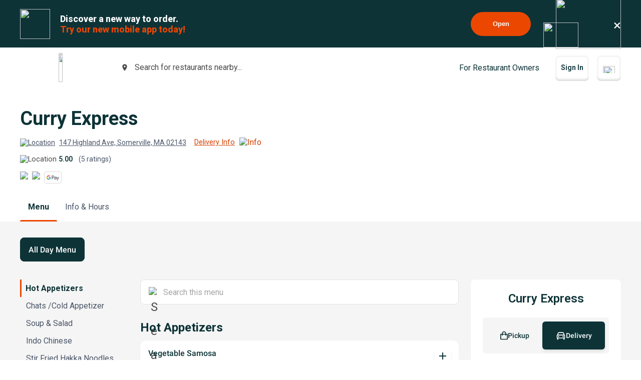

--- FILE ---
content_type: text/html; charset=utf-8
request_url: https://www.google.com/recaptcha/api2/anchor?ar=1&k=6LeZKpIdAAAAAAcH8fVjI5OhwLVuNq5HxPIH81Ok&co=aHR0cHM6Ly93d3cuYmV5b25kbWVudS5jb206NDQz&hl=en&v=PoyoqOPhxBO7pBk68S4YbpHZ&size=invisible&anchor-ms=20000&execute-ms=30000&cb=xsd46kfv36zz
body_size: 48704
content:
<!DOCTYPE HTML><html dir="ltr" lang="en"><head><meta http-equiv="Content-Type" content="text/html; charset=UTF-8">
<meta http-equiv="X-UA-Compatible" content="IE=edge">
<title>reCAPTCHA</title>
<style type="text/css">
/* cyrillic-ext */
@font-face {
  font-family: 'Roboto';
  font-style: normal;
  font-weight: 400;
  font-stretch: 100%;
  src: url(//fonts.gstatic.com/s/roboto/v48/KFO7CnqEu92Fr1ME7kSn66aGLdTylUAMa3GUBHMdazTgWw.woff2) format('woff2');
  unicode-range: U+0460-052F, U+1C80-1C8A, U+20B4, U+2DE0-2DFF, U+A640-A69F, U+FE2E-FE2F;
}
/* cyrillic */
@font-face {
  font-family: 'Roboto';
  font-style: normal;
  font-weight: 400;
  font-stretch: 100%;
  src: url(//fonts.gstatic.com/s/roboto/v48/KFO7CnqEu92Fr1ME7kSn66aGLdTylUAMa3iUBHMdazTgWw.woff2) format('woff2');
  unicode-range: U+0301, U+0400-045F, U+0490-0491, U+04B0-04B1, U+2116;
}
/* greek-ext */
@font-face {
  font-family: 'Roboto';
  font-style: normal;
  font-weight: 400;
  font-stretch: 100%;
  src: url(//fonts.gstatic.com/s/roboto/v48/KFO7CnqEu92Fr1ME7kSn66aGLdTylUAMa3CUBHMdazTgWw.woff2) format('woff2');
  unicode-range: U+1F00-1FFF;
}
/* greek */
@font-face {
  font-family: 'Roboto';
  font-style: normal;
  font-weight: 400;
  font-stretch: 100%;
  src: url(//fonts.gstatic.com/s/roboto/v48/KFO7CnqEu92Fr1ME7kSn66aGLdTylUAMa3-UBHMdazTgWw.woff2) format('woff2');
  unicode-range: U+0370-0377, U+037A-037F, U+0384-038A, U+038C, U+038E-03A1, U+03A3-03FF;
}
/* math */
@font-face {
  font-family: 'Roboto';
  font-style: normal;
  font-weight: 400;
  font-stretch: 100%;
  src: url(//fonts.gstatic.com/s/roboto/v48/KFO7CnqEu92Fr1ME7kSn66aGLdTylUAMawCUBHMdazTgWw.woff2) format('woff2');
  unicode-range: U+0302-0303, U+0305, U+0307-0308, U+0310, U+0312, U+0315, U+031A, U+0326-0327, U+032C, U+032F-0330, U+0332-0333, U+0338, U+033A, U+0346, U+034D, U+0391-03A1, U+03A3-03A9, U+03B1-03C9, U+03D1, U+03D5-03D6, U+03F0-03F1, U+03F4-03F5, U+2016-2017, U+2034-2038, U+203C, U+2040, U+2043, U+2047, U+2050, U+2057, U+205F, U+2070-2071, U+2074-208E, U+2090-209C, U+20D0-20DC, U+20E1, U+20E5-20EF, U+2100-2112, U+2114-2115, U+2117-2121, U+2123-214F, U+2190, U+2192, U+2194-21AE, U+21B0-21E5, U+21F1-21F2, U+21F4-2211, U+2213-2214, U+2216-22FF, U+2308-230B, U+2310, U+2319, U+231C-2321, U+2336-237A, U+237C, U+2395, U+239B-23B7, U+23D0, U+23DC-23E1, U+2474-2475, U+25AF, U+25B3, U+25B7, U+25BD, U+25C1, U+25CA, U+25CC, U+25FB, U+266D-266F, U+27C0-27FF, U+2900-2AFF, U+2B0E-2B11, U+2B30-2B4C, U+2BFE, U+3030, U+FF5B, U+FF5D, U+1D400-1D7FF, U+1EE00-1EEFF;
}
/* symbols */
@font-face {
  font-family: 'Roboto';
  font-style: normal;
  font-weight: 400;
  font-stretch: 100%;
  src: url(//fonts.gstatic.com/s/roboto/v48/KFO7CnqEu92Fr1ME7kSn66aGLdTylUAMaxKUBHMdazTgWw.woff2) format('woff2');
  unicode-range: U+0001-000C, U+000E-001F, U+007F-009F, U+20DD-20E0, U+20E2-20E4, U+2150-218F, U+2190, U+2192, U+2194-2199, U+21AF, U+21E6-21F0, U+21F3, U+2218-2219, U+2299, U+22C4-22C6, U+2300-243F, U+2440-244A, U+2460-24FF, U+25A0-27BF, U+2800-28FF, U+2921-2922, U+2981, U+29BF, U+29EB, U+2B00-2BFF, U+4DC0-4DFF, U+FFF9-FFFB, U+10140-1018E, U+10190-1019C, U+101A0, U+101D0-101FD, U+102E0-102FB, U+10E60-10E7E, U+1D2C0-1D2D3, U+1D2E0-1D37F, U+1F000-1F0FF, U+1F100-1F1AD, U+1F1E6-1F1FF, U+1F30D-1F30F, U+1F315, U+1F31C, U+1F31E, U+1F320-1F32C, U+1F336, U+1F378, U+1F37D, U+1F382, U+1F393-1F39F, U+1F3A7-1F3A8, U+1F3AC-1F3AF, U+1F3C2, U+1F3C4-1F3C6, U+1F3CA-1F3CE, U+1F3D4-1F3E0, U+1F3ED, U+1F3F1-1F3F3, U+1F3F5-1F3F7, U+1F408, U+1F415, U+1F41F, U+1F426, U+1F43F, U+1F441-1F442, U+1F444, U+1F446-1F449, U+1F44C-1F44E, U+1F453, U+1F46A, U+1F47D, U+1F4A3, U+1F4B0, U+1F4B3, U+1F4B9, U+1F4BB, U+1F4BF, U+1F4C8-1F4CB, U+1F4D6, U+1F4DA, U+1F4DF, U+1F4E3-1F4E6, U+1F4EA-1F4ED, U+1F4F7, U+1F4F9-1F4FB, U+1F4FD-1F4FE, U+1F503, U+1F507-1F50B, U+1F50D, U+1F512-1F513, U+1F53E-1F54A, U+1F54F-1F5FA, U+1F610, U+1F650-1F67F, U+1F687, U+1F68D, U+1F691, U+1F694, U+1F698, U+1F6AD, U+1F6B2, U+1F6B9-1F6BA, U+1F6BC, U+1F6C6-1F6CF, U+1F6D3-1F6D7, U+1F6E0-1F6EA, U+1F6F0-1F6F3, U+1F6F7-1F6FC, U+1F700-1F7FF, U+1F800-1F80B, U+1F810-1F847, U+1F850-1F859, U+1F860-1F887, U+1F890-1F8AD, U+1F8B0-1F8BB, U+1F8C0-1F8C1, U+1F900-1F90B, U+1F93B, U+1F946, U+1F984, U+1F996, U+1F9E9, U+1FA00-1FA6F, U+1FA70-1FA7C, U+1FA80-1FA89, U+1FA8F-1FAC6, U+1FACE-1FADC, U+1FADF-1FAE9, U+1FAF0-1FAF8, U+1FB00-1FBFF;
}
/* vietnamese */
@font-face {
  font-family: 'Roboto';
  font-style: normal;
  font-weight: 400;
  font-stretch: 100%;
  src: url(//fonts.gstatic.com/s/roboto/v48/KFO7CnqEu92Fr1ME7kSn66aGLdTylUAMa3OUBHMdazTgWw.woff2) format('woff2');
  unicode-range: U+0102-0103, U+0110-0111, U+0128-0129, U+0168-0169, U+01A0-01A1, U+01AF-01B0, U+0300-0301, U+0303-0304, U+0308-0309, U+0323, U+0329, U+1EA0-1EF9, U+20AB;
}
/* latin-ext */
@font-face {
  font-family: 'Roboto';
  font-style: normal;
  font-weight: 400;
  font-stretch: 100%;
  src: url(//fonts.gstatic.com/s/roboto/v48/KFO7CnqEu92Fr1ME7kSn66aGLdTylUAMa3KUBHMdazTgWw.woff2) format('woff2');
  unicode-range: U+0100-02BA, U+02BD-02C5, U+02C7-02CC, U+02CE-02D7, U+02DD-02FF, U+0304, U+0308, U+0329, U+1D00-1DBF, U+1E00-1E9F, U+1EF2-1EFF, U+2020, U+20A0-20AB, U+20AD-20C0, U+2113, U+2C60-2C7F, U+A720-A7FF;
}
/* latin */
@font-face {
  font-family: 'Roboto';
  font-style: normal;
  font-weight: 400;
  font-stretch: 100%;
  src: url(//fonts.gstatic.com/s/roboto/v48/KFO7CnqEu92Fr1ME7kSn66aGLdTylUAMa3yUBHMdazQ.woff2) format('woff2');
  unicode-range: U+0000-00FF, U+0131, U+0152-0153, U+02BB-02BC, U+02C6, U+02DA, U+02DC, U+0304, U+0308, U+0329, U+2000-206F, U+20AC, U+2122, U+2191, U+2193, U+2212, U+2215, U+FEFF, U+FFFD;
}
/* cyrillic-ext */
@font-face {
  font-family: 'Roboto';
  font-style: normal;
  font-weight: 500;
  font-stretch: 100%;
  src: url(//fonts.gstatic.com/s/roboto/v48/KFO7CnqEu92Fr1ME7kSn66aGLdTylUAMa3GUBHMdazTgWw.woff2) format('woff2');
  unicode-range: U+0460-052F, U+1C80-1C8A, U+20B4, U+2DE0-2DFF, U+A640-A69F, U+FE2E-FE2F;
}
/* cyrillic */
@font-face {
  font-family: 'Roboto';
  font-style: normal;
  font-weight: 500;
  font-stretch: 100%;
  src: url(//fonts.gstatic.com/s/roboto/v48/KFO7CnqEu92Fr1ME7kSn66aGLdTylUAMa3iUBHMdazTgWw.woff2) format('woff2');
  unicode-range: U+0301, U+0400-045F, U+0490-0491, U+04B0-04B1, U+2116;
}
/* greek-ext */
@font-face {
  font-family: 'Roboto';
  font-style: normal;
  font-weight: 500;
  font-stretch: 100%;
  src: url(//fonts.gstatic.com/s/roboto/v48/KFO7CnqEu92Fr1ME7kSn66aGLdTylUAMa3CUBHMdazTgWw.woff2) format('woff2');
  unicode-range: U+1F00-1FFF;
}
/* greek */
@font-face {
  font-family: 'Roboto';
  font-style: normal;
  font-weight: 500;
  font-stretch: 100%;
  src: url(//fonts.gstatic.com/s/roboto/v48/KFO7CnqEu92Fr1ME7kSn66aGLdTylUAMa3-UBHMdazTgWw.woff2) format('woff2');
  unicode-range: U+0370-0377, U+037A-037F, U+0384-038A, U+038C, U+038E-03A1, U+03A3-03FF;
}
/* math */
@font-face {
  font-family: 'Roboto';
  font-style: normal;
  font-weight: 500;
  font-stretch: 100%;
  src: url(//fonts.gstatic.com/s/roboto/v48/KFO7CnqEu92Fr1ME7kSn66aGLdTylUAMawCUBHMdazTgWw.woff2) format('woff2');
  unicode-range: U+0302-0303, U+0305, U+0307-0308, U+0310, U+0312, U+0315, U+031A, U+0326-0327, U+032C, U+032F-0330, U+0332-0333, U+0338, U+033A, U+0346, U+034D, U+0391-03A1, U+03A3-03A9, U+03B1-03C9, U+03D1, U+03D5-03D6, U+03F0-03F1, U+03F4-03F5, U+2016-2017, U+2034-2038, U+203C, U+2040, U+2043, U+2047, U+2050, U+2057, U+205F, U+2070-2071, U+2074-208E, U+2090-209C, U+20D0-20DC, U+20E1, U+20E5-20EF, U+2100-2112, U+2114-2115, U+2117-2121, U+2123-214F, U+2190, U+2192, U+2194-21AE, U+21B0-21E5, U+21F1-21F2, U+21F4-2211, U+2213-2214, U+2216-22FF, U+2308-230B, U+2310, U+2319, U+231C-2321, U+2336-237A, U+237C, U+2395, U+239B-23B7, U+23D0, U+23DC-23E1, U+2474-2475, U+25AF, U+25B3, U+25B7, U+25BD, U+25C1, U+25CA, U+25CC, U+25FB, U+266D-266F, U+27C0-27FF, U+2900-2AFF, U+2B0E-2B11, U+2B30-2B4C, U+2BFE, U+3030, U+FF5B, U+FF5D, U+1D400-1D7FF, U+1EE00-1EEFF;
}
/* symbols */
@font-face {
  font-family: 'Roboto';
  font-style: normal;
  font-weight: 500;
  font-stretch: 100%;
  src: url(//fonts.gstatic.com/s/roboto/v48/KFO7CnqEu92Fr1ME7kSn66aGLdTylUAMaxKUBHMdazTgWw.woff2) format('woff2');
  unicode-range: U+0001-000C, U+000E-001F, U+007F-009F, U+20DD-20E0, U+20E2-20E4, U+2150-218F, U+2190, U+2192, U+2194-2199, U+21AF, U+21E6-21F0, U+21F3, U+2218-2219, U+2299, U+22C4-22C6, U+2300-243F, U+2440-244A, U+2460-24FF, U+25A0-27BF, U+2800-28FF, U+2921-2922, U+2981, U+29BF, U+29EB, U+2B00-2BFF, U+4DC0-4DFF, U+FFF9-FFFB, U+10140-1018E, U+10190-1019C, U+101A0, U+101D0-101FD, U+102E0-102FB, U+10E60-10E7E, U+1D2C0-1D2D3, U+1D2E0-1D37F, U+1F000-1F0FF, U+1F100-1F1AD, U+1F1E6-1F1FF, U+1F30D-1F30F, U+1F315, U+1F31C, U+1F31E, U+1F320-1F32C, U+1F336, U+1F378, U+1F37D, U+1F382, U+1F393-1F39F, U+1F3A7-1F3A8, U+1F3AC-1F3AF, U+1F3C2, U+1F3C4-1F3C6, U+1F3CA-1F3CE, U+1F3D4-1F3E0, U+1F3ED, U+1F3F1-1F3F3, U+1F3F5-1F3F7, U+1F408, U+1F415, U+1F41F, U+1F426, U+1F43F, U+1F441-1F442, U+1F444, U+1F446-1F449, U+1F44C-1F44E, U+1F453, U+1F46A, U+1F47D, U+1F4A3, U+1F4B0, U+1F4B3, U+1F4B9, U+1F4BB, U+1F4BF, U+1F4C8-1F4CB, U+1F4D6, U+1F4DA, U+1F4DF, U+1F4E3-1F4E6, U+1F4EA-1F4ED, U+1F4F7, U+1F4F9-1F4FB, U+1F4FD-1F4FE, U+1F503, U+1F507-1F50B, U+1F50D, U+1F512-1F513, U+1F53E-1F54A, U+1F54F-1F5FA, U+1F610, U+1F650-1F67F, U+1F687, U+1F68D, U+1F691, U+1F694, U+1F698, U+1F6AD, U+1F6B2, U+1F6B9-1F6BA, U+1F6BC, U+1F6C6-1F6CF, U+1F6D3-1F6D7, U+1F6E0-1F6EA, U+1F6F0-1F6F3, U+1F6F7-1F6FC, U+1F700-1F7FF, U+1F800-1F80B, U+1F810-1F847, U+1F850-1F859, U+1F860-1F887, U+1F890-1F8AD, U+1F8B0-1F8BB, U+1F8C0-1F8C1, U+1F900-1F90B, U+1F93B, U+1F946, U+1F984, U+1F996, U+1F9E9, U+1FA00-1FA6F, U+1FA70-1FA7C, U+1FA80-1FA89, U+1FA8F-1FAC6, U+1FACE-1FADC, U+1FADF-1FAE9, U+1FAF0-1FAF8, U+1FB00-1FBFF;
}
/* vietnamese */
@font-face {
  font-family: 'Roboto';
  font-style: normal;
  font-weight: 500;
  font-stretch: 100%;
  src: url(//fonts.gstatic.com/s/roboto/v48/KFO7CnqEu92Fr1ME7kSn66aGLdTylUAMa3OUBHMdazTgWw.woff2) format('woff2');
  unicode-range: U+0102-0103, U+0110-0111, U+0128-0129, U+0168-0169, U+01A0-01A1, U+01AF-01B0, U+0300-0301, U+0303-0304, U+0308-0309, U+0323, U+0329, U+1EA0-1EF9, U+20AB;
}
/* latin-ext */
@font-face {
  font-family: 'Roboto';
  font-style: normal;
  font-weight: 500;
  font-stretch: 100%;
  src: url(//fonts.gstatic.com/s/roboto/v48/KFO7CnqEu92Fr1ME7kSn66aGLdTylUAMa3KUBHMdazTgWw.woff2) format('woff2');
  unicode-range: U+0100-02BA, U+02BD-02C5, U+02C7-02CC, U+02CE-02D7, U+02DD-02FF, U+0304, U+0308, U+0329, U+1D00-1DBF, U+1E00-1E9F, U+1EF2-1EFF, U+2020, U+20A0-20AB, U+20AD-20C0, U+2113, U+2C60-2C7F, U+A720-A7FF;
}
/* latin */
@font-face {
  font-family: 'Roboto';
  font-style: normal;
  font-weight: 500;
  font-stretch: 100%;
  src: url(//fonts.gstatic.com/s/roboto/v48/KFO7CnqEu92Fr1ME7kSn66aGLdTylUAMa3yUBHMdazQ.woff2) format('woff2');
  unicode-range: U+0000-00FF, U+0131, U+0152-0153, U+02BB-02BC, U+02C6, U+02DA, U+02DC, U+0304, U+0308, U+0329, U+2000-206F, U+20AC, U+2122, U+2191, U+2193, U+2212, U+2215, U+FEFF, U+FFFD;
}
/* cyrillic-ext */
@font-face {
  font-family: 'Roboto';
  font-style: normal;
  font-weight: 900;
  font-stretch: 100%;
  src: url(//fonts.gstatic.com/s/roboto/v48/KFO7CnqEu92Fr1ME7kSn66aGLdTylUAMa3GUBHMdazTgWw.woff2) format('woff2');
  unicode-range: U+0460-052F, U+1C80-1C8A, U+20B4, U+2DE0-2DFF, U+A640-A69F, U+FE2E-FE2F;
}
/* cyrillic */
@font-face {
  font-family: 'Roboto';
  font-style: normal;
  font-weight: 900;
  font-stretch: 100%;
  src: url(//fonts.gstatic.com/s/roboto/v48/KFO7CnqEu92Fr1ME7kSn66aGLdTylUAMa3iUBHMdazTgWw.woff2) format('woff2');
  unicode-range: U+0301, U+0400-045F, U+0490-0491, U+04B0-04B1, U+2116;
}
/* greek-ext */
@font-face {
  font-family: 'Roboto';
  font-style: normal;
  font-weight: 900;
  font-stretch: 100%;
  src: url(//fonts.gstatic.com/s/roboto/v48/KFO7CnqEu92Fr1ME7kSn66aGLdTylUAMa3CUBHMdazTgWw.woff2) format('woff2');
  unicode-range: U+1F00-1FFF;
}
/* greek */
@font-face {
  font-family: 'Roboto';
  font-style: normal;
  font-weight: 900;
  font-stretch: 100%;
  src: url(//fonts.gstatic.com/s/roboto/v48/KFO7CnqEu92Fr1ME7kSn66aGLdTylUAMa3-UBHMdazTgWw.woff2) format('woff2');
  unicode-range: U+0370-0377, U+037A-037F, U+0384-038A, U+038C, U+038E-03A1, U+03A3-03FF;
}
/* math */
@font-face {
  font-family: 'Roboto';
  font-style: normal;
  font-weight: 900;
  font-stretch: 100%;
  src: url(//fonts.gstatic.com/s/roboto/v48/KFO7CnqEu92Fr1ME7kSn66aGLdTylUAMawCUBHMdazTgWw.woff2) format('woff2');
  unicode-range: U+0302-0303, U+0305, U+0307-0308, U+0310, U+0312, U+0315, U+031A, U+0326-0327, U+032C, U+032F-0330, U+0332-0333, U+0338, U+033A, U+0346, U+034D, U+0391-03A1, U+03A3-03A9, U+03B1-03C9, U+03D1, U+03D5-03D6, U+03F0-03F1, U+03F4-03F5, U+2016-2017, U+2034-2038, U+203C, U+2040, U+2043, U+2047, U+2050, U+2057, U+205F, U+2070-2071, U+2074-208E, U+2090-209C, U+20D0-20DC, U+20E1, U+20E5-20EF, U+2100-2112, U+2114-2115, U+2117-2121, U+2123-214F, U+2190, U+2192, U+2194-21AE, U+21B0-21E5, U+21F1-21F2, U+21F4-2211, U+2213-2214, U+2216-22FF, U+2308-230B, U+2310, U+2319, U+231C-2321, U+2336-237A, U+237C, U+2395, U+239B-23B7, U+23D0, U+23DC-23E1, U+2474-2475, U+25AF, U+25B3, U+25B7, U+25BD, U+25C1, U+25CA, U+25CC, U+25FB, U+266D-266F, U+27C0-27FF, U+2900-2AFF, U+2B0E-2B11, U+2B30-2B4C, U+2BFE, U+3030, U+FF5B, U+FF5D, U+1D400-1D7FF, U+1EE00-1EEFF;
}
/* symbols */
@font-face {
  font-family: 'Roboto';
  font-style: normal;
  font-weight: 900;
  font-stretch: 100%;
  src: url(//fonts.gstatic.com/s/roboto/v48/KFO7CnqEu92Fr1ME7kSn66aGLdTylUAMaxKUBHMdazTgWw.woff2) format('woff2');
  unicode-range: U+0001-000C, U+000E-001F, U+007F-009F, U+20DD-20E0, U+20E2-20E4, U+2150-218F, U+2190, U+2192, U+2194-2199, U+21AF, U+21E6-21F0, U+21F3, U+2218-2219, U+2299, U+22C4-22C6, U+2300-243F, U+2440-244A, U+2460-24FF, U+25A0-27BF, U+2800-28FF, U+2921-2922, U+2981, U+29BF, U+29EB, U+2B00-2BFF, U+4DC0-4DFF, U+FFF9-FFFB, U+10140-1018E, U+10190-1019C, U+101A0, U+101D0-101FD, U+102E0-102FB, U+10E60-10E7E, U+1D2C0-1D2D3, U+1D2E0-1D37F, U+1F000-1F0FF, U+1F100-1F1AD, U+1F1E6-1F1FF, U+1F30D-1F30F, U+1F315, U+1F31C, U+1F31E, U+1F320-1F32C, U+1F336, U+1F378, U+1F37D, U+1F382, U+1F393-1F39F, U+1F3A7-1F3A8, U+1F3AC-1F3AF, U+1F3C2, U+1F3C4-1F3C6, U+1F3CA-1F3CE, U+1F3D4-1F3E0, U+1F3ED, U+1F3F1-1F3F3, U+1F3F5-1F3F7, U+1F408, U+1F415, U+1F41F, U+1F426, U+1F43F, U+1F441-1F442, U+1F444, U+1F446-1F449, U+1F44C-1F44E, U+1F453, U+1F46A, U+1F47D, U+1F4A3, U+1F4B0, U+1F4B3, U+1F4B9, U+1F4BB, U+1F4BF, U+1F4C8-1F4CB, U+1F4D6, U+1F4DA, U+1F4DF, U+1F4E3-1F4E6, U+1F4EA-1F4ED, U+1F4F7, U+1F4F9-1F4FB, U+1F4FD-1F4FE, U+1F503, U+1F507-1F50B, U+1F50D, U+1F512-1F513, U+1F53E-1F54A, U+1F54F-1F5FA, U+1F610, U+1F650-1F67F, U+1F687, U+1F68D, U+1F691, U+1F694, U+1F698, U+1F6AD, U+1F6B2, U+1F6B9-1F6BA, U+1F6BC, U+1F6C6-1F6CF, U+1F6D3-1F6D7, U+1F6E0-1F6EA, U+1F6F0-1F6F3, U+1F6F7-1F6FC, U+1F700-1F7FF, U+1F800-1F80B, U+1F810-1F847, U+1F850-1F859, U+1F860-1F887, U+1F890-1F8AD, U+1F8B0-1F8BB, U+1F8C0-1F8C1, U+1F900-1F90B, U+1F93B, U+1F946, U+1F984, U+1F996, U+1F9E9, U+1FA00-1FA6F, U+1FA70-1FA7C, U+1FA80-1FA89, U+1FA8F-1FAC6, U+1FACE-1FADC, U+1FADF-1FAE9, U+1FAF0-1FAF8, U+1FB00-1FBFF;
}
/* vietnamese */
@font-face {
  font-family: 'Roboto';
  font-style: normal;
  font-weight: 900;
  font-stretch: 100%;
  src: url(//fonts.gstatic.com/s/roboto/v48/KFO7CnqEu92Fr1ME7kSn66aGLdTylUAMa3OUBHMdazTgWw.woff2) format('woff2');
  unicode-range: U+0102-0103, U+0110-0111, U+0128-0129, U+0168-0169, U+01A0-01A1, U+01AF-01B0, U+0300-0301, U+0303-0304, U+0308-0309, U+0323, U+0329, U+1EA0-1EF9, U+20AB;
}
/* latin-ext */
@font-face {
  font-family: 'Roboto';
  font-style: normal;
  font-weight: 900;
  font-stretch: 100%;
  src: url(//fonts.gstatic.com/s/roboto/v48/KFO7CnqEu92Fr1ME7kSn66aGLdTylUAMa3KUBHMdazTgWw.woff2) format('woff2');
  unicode-range: U+0100-02BA, U+02BD-02C5, U+02C7-02CC, U+02CE-02D7, U+02DD-02FF, U+0304, U+0308, U+0329, U+1D00-1DBF, U+1E00-1E9F, U+1EF2-1EFF, U+2020, U+20A0-20AB, U+20AD-20C0, U+2113, U+2C60-2C7F, U+A720-A7FF;
}
/* latin */
@font-face {
  font-family: 'Roboto';
  font-style: normal;
  font-weight: 900;
  font-stretch: 100%;
  src: url(//fonts.gstatic.com/s/roboto/v48/KFO7CnqEu92Fr1ME7kSn66aGLdTylUAMa3yUBHMdazQ.woff2) format('woff2');
  unicode-range: U+0000-00FF, U+0131, U+0152-0153, U+02BB-02BC, U+02C6, U+02DA, U+02DC, U+0304, U+0308, U+0329, U+2000-206F, U+20AC, U+2122, U+2191, U+2193, U+2212, U+2215, U+FEFF, U+FFFD;
}

</style>
<link rel="stylesheet" type="text/css" href="https://www.gstatic.com/recaptcha/releases/PoyoqOPhxBO7pBk68S4YbpHZ/styles__ltr.css">
<script nonce="Wp5Zy9suqhU1iSky8sjDSw" type="text/javascript">window['__recaptcha_api'] = 'https://www.google.com/recaptcha/api2/';</script>
<script type="text/javascript" src="https://www.gstatic.com/recaptcha/releases/PoyoqOPhxBO7pBk68S4YbpHZ/recaptcha__en.js" nonce="Wp5Zy9suqhU1iSky8sjDSw">
      
    </script></head>
<body><div id="rc-anchor-alert" class="rc-anchor-alert"></div>
<input type="hidden" id="recaptcha-token" value="[base64]">
<script type="text/javascript" nonce="Wp5Zy9suqhU1iSky8sjDSw">
      recaptcha.anchor.Main.init("[\x22ainput\x22,[\x22bgdata\x22,\x22\x22,\[base64]/[base64]/[base64]/[base64]/[base64]/UltsKytdPUU6KEU8MjA0OD9SW2wrK109RT4+NnwxOTI6KChFJjY0NTEyKT09NTUyOTYmJk0rMTxjLmxlbmd0aCYmKGMuY2hhckNvZGVBdChNKzEpJjY0NTEyKT09NTYzMjA/[base64]/[base64]/[base64]/[base64]/[base64]/[base64]/[base64]\x22,\[base64]\x22,\x22wpbDnsK7wpXDksKAwrXCl1tINxzCkMOufcKmLll3woJ0wq/[base64]/ChWPDuBfDhsOQHsK2BUJNDcKPw4XDuMKOwoU5w7fDm8OidsOKw4pwwowjSz/DhcKTw5YhXydHwoJSDCLCqy7CmAfChBlrw7oNXsKNwrPDohp0wqF0OXbDrzrCl8KpHVFzw54nVMKhwr00RMKRw7QCB13CjGDDvBBawrfDqMKow5Myw4d9DD/DrMOTw6DDsxM4wofCuj/DkcOLIGdSw61PMsOAw49jFMOCU8KBRsKvwoTCucK5wr01LsKQw7sVGQXCmx83JHvDsy1Va8KlNMOyNhAPw4hXwrLDvsOBS8OSw6jDjcOEYMO/b8O8e8K7wqnDmEjDsgYNYhE8wpvCscKbNcKvw7HClcK3NmwfVVNHEMOYQ2/DosOuJGjCp3QnUcKWwqjDqMOQw5pRdcKWN8KCwoU2w4gjaxHCpMO2w57CiMKIbz45w7Q2w5DCvcKgcsKqMMOrccKLAMKFM3YBwrstVV0TFj7CrUJlw5zDoR1Vwq9SPyZ6YcOAGMKEwrE/GcK8LA8jwrsVb8O1w40OaMO1w5lzw5E0CAfDucO+w7JfG8Kkw7pPacOJSx7Ct1XCqk/CmhrCjgvCuztrTcOHbcOow68tORgZHsKkwrjChzYrU8KLw7V0DcK9J8OFwp4dwq09wqQmw73Dt0TCmMO9eMKCHcOMBi/DvMK7wqRdP3zDg35Uw51Uw4LDj2EBw6IGUVVOVHnClyAfFcKTJMKzw6hqQ8OAw5XCgMOIwosDIwbCrcK4w4rDncKKScK4CypgLmMtwoAZw7cLw59iwrzCpSXCvMKfw5UGwqZ0D8ODKw3CkydMwrrCucOGwo3CgSXCp0UQeMKnYMKMAMOZd8KRO1/Cngc6Ays+SGbDjhtQwqbCjsOkYMKpw6oAWsOWNsKpKcKNTlhWayRPED/DsHICwpRpw6vDj1tqf8KSw4fDpcOBFsKMw4xBJ3UXOcOCwqvChBrDixrClMOmQk1Rwqouwph3ecKBTi7ChsObw7DCgSXCn0Rkw4fDt23DlSrCpDFRwr/DisO2wrkIw48xecKGFk7Cq8KOO8O/wo3Dpyo0wp/DrsKVJSkSecOFJGgbZMOda2fDs8KNw5XDknVQOzAqw5rCjsOgw7Bwwr3Du0TCsSZsw7LCvgd/wowWQh0RcEvCqsKLw4/CocKJw5YvEg/CgztewqR/EMKFXcKEw4vCuyIwXwXCvWHDsl05w4wDw4jDnh5SKU1OM8Knw7pnwpdUwoQsw7TDhS7CrTPCjsK/wqDDtkI/TMK1w47DuhkPR8OJw6LCs8Kyw5vDolnCi3tACcOrLsKRF8Kgw7XDtMKyKSl4wobCvMOjKURzHMKRCgDCj0NRwqdyUXVYKMORVGjDpXjCu8OUJcOgWSbCpHofMMKpWsKyw73CmGBHR8OWwrTCocKsw5LDqzh4w79cbcOgw7ghLF/CoA1NEUZUw4MGwpcQdMOKcA9uW8KCRRvDpH4DSMOgwqw0w7LCucOpecKJw43Cj8KxwocfXyrCiMKqwpjCkjDCl14+wqEuw7ViwqfDhl/Cq8OmJsOpw6AYFMKfdcKIwoJKNcKFw6Vuw7HDkcKrwrTCrDLCi3FIXMOSw40eBzPCvMKZEMKAXMOxSjQdIELCg8OOYQobSsOsZMOlw6hSNVfDhnUJOmtrw558w6Myb8KPScO+w4DDmgnCvnZcclPDpBzDjMK2GcKDOwM8w6F4cDzCqXhWwrEGw4/[base64]/w5gPN1jDosODX0TDu19vZsKGTXnDlGXDsVnDpxZqEMKCLcKnw5fDtsKlw6XDhsKDX8OUwrTCtB7Ds3fDlDtIwp1nw5E+wot2P8OUw6rDkMOJIsKbwqTCmybDt8Krc8OOwo/CksOow7jCpsKRw7lIwroww4J0WCHDgQrDni9QYsKmU8KBacKuw6vDmBhAw75VRj7CnAJFw6c/AAjDqMObwobDgcKwwrbDhBFhw53Cv8KLJMODw40Pw6osasKmw4orZ8Kaw4bDggfCm8Kqw5PDgTxwI8OMwo5gE2vDu8KpVmrDvMO/[base64]/V3NwSMOpS8O8w4h3w57DocKUwpDCscKXw5jCt157fCkQNCt6eSMnw7jCv8KAA8OhbyPCtUfClcOBwr3DnBfDpcO1wqlSD1/DqA5uwql0FMOlw4Mowqp4KVDDq8KGKcOfwoAQPh8kwpXCo8OvKCbCpMOWw4fDgG7DnsKyLUU3wp4VwpocccOiwpR3clzCjQZ2w5cBZcO0Jn/[base64]/w7nCpFhiw6nCvx/DqcKud1jDiVsQC0svw6XCuXvClsK9wpLDsmpywoMJw491wqUeWUfDkivDosKIw6fDl8KpX8K4bCJiJBTDhMKWWz3Duk8Rwq/Dvm0Iw7gmGx5AcTN6wpLCj8KmCjsuwrfCpl1Iwo0KwqDClcKAS2jDt8Otwq7CgV/Cjkd1wpHDj8KFJMKAw4rCscOIw4EBwrlcFsKaLsK6Z8KWw5nCh8KMwqLDt2LCmxjDisOZdsKbw5vCrsK9cMOsw7wrXyfCgh/[base64]/CscOmw5/DhMOmUU7CpsOfacKLwrJCwrHDlcO+wpXCuMKZXwrCgUXCtcKJw6oHwqjCo8KrIhwKADdiwq/ColBuMTHCoHUtwpDCq8KYw5kBFsKIw58Fwo9zwptEUgTChMO0wqtKWsKYwoUnQsKGwrRAwpXCiQFLOsKGw7nCucOSw4VTwpTDoQPDi0ABDjAzdWPDncKPw4Fod0VIw5TDk8KDw6/CoH3CnMO9X2tlwrbDg3koGsK2wrXCpcOLacOwIsOiwobDn3N0G2vDqQvDtcO3woLCiQbCosOHADHCjsKuw58mHV3CgGvDtSnDqyjChwV6w6/DtUp/bB1fccOsFDA5BD7CkMKWHH4idsKcDsK+wpgqw5BjbsKDakk8wofCo8KPAk3DkMKqc8Otw7UIwrNvdR13w5XDqBnCpEBJw6lcw60ldsOxwph5RSjCncK6T1krw4bDmsKuw7/DrMOWwobDmlXDvhLCnnXDhVrCkcKWdGTDsSg2DMOsw4V0wqjDimfDicOmZSXDq3DCusO6HsKqZ8Knwq3Cnwcow4MBw4wWJsKGw4lewo7DkUPDvsKZKU/CjQE0R8OQAXrDhRNkFkVcZMKywrPDvsOWw5NhDELCnMK1EwJEw687CFrDhUPCrsK9RcKxTsOrH8Ohw6/ChVLDlGjCvMKPw61Ew5V+ZMOjwqjCtRrDgWjDvXPDi2HDiRLCsm/DtgkhVHXDjQYjNhwGHMOybw/[base64]/Dh1kywo7DjBh5wobDljcpScOrXWwdNMK5ecORAj7Dk8KbF8OUwrrDvMKGJz5owrVaRwxqw7Rxw7/[base64]/DpsKGIBxGY8OtPMK5MsOsw7vCp8OVw5VfcsOoK8OSw5otDlbDssKKSQHChiRxw6ASwrBFCknCt0J5wqsxZATDqDvCgMOGwqBDw41VPMKVUMK8esOrVcO/w43DksOhw4HDo1sYw5kCN1x9DzQ/[base64]/w5TCt27DjMOzw6DDpcKzShYEw73DpDTDjsKJwr/CkTjChEUwXzxNw7bDu0vDsQpmGsOzf8Opw5o0LMOrw4rCqsOuYsO6fgl2bC1fF8OAfMOKw7MgCR7CtcOKwptxOgwmw6gUfTbCtGzDkU0bw4rDvcKeDwvCgCEubcOZPMOOw7jDsQg3w5pOw4DCjQBpDcOwwq3Ci8O+wrnDm8KWwpZSF8K3wqA7wqXDjhR+Bn4pEcK/wrbDqcOPwqfCnsOkHUorW3lEIMKdwrhRw6how7vDp8ORw6LDtmoywoU2wqjDpMKYwpbCvcKxNzsHwqQsBhQGwrnCqiBJwp0Kwo/DvsKywqEXMnYzbsO/w65/wr0ZSTddZ8O3w74bQ0wheTjCkGvCiSgew5bDgGjDg8OoAURPZ8K4wo/DmCXCtyIXDBbDocOgwohSwp9IPcK0w73DrMKYwqDDj8OHwrbDo8KNEMOewrPCuRLCoMKFwpMtYcKOB392wr7CssOfw5HCmCzDsWJcw5HCpFBfw5phw6HCkcOKLBPDj8O/w5gJwpLCjTFaRRzCuTDDr8Oyw7TDuMKeLMKxwqdeNMOOwrHClsOqaUjClWnCjHx0wpbDngLCmsKQBzdZCkDCgcOHf8KweELCtnLCu8OjwrMlwrnDqSfDjmZ/w4nDjGLCs23DqsKQYMKvwrfCgUESLjLDnXkjXsOVSsO5RnkzA3vCoEYddgbCtDknw6NJwozCrMOEX8OywpnCpcOCwpXCp1pjLMKyGzfCqQAdwoLChMK9dmIGZsKewrc9w6wKBS7Dh8K7dMKtUEbCrkPDpMOGw5pzLzMJDlFgw7dHwqcywr3Dk8KAw4/[base64]/ChDLDj8Kkw7DCscOsccObWGsxekJ0EVfDhEV5w5zCnGbCusOjew4BWMK9VBbDnT/CliPDiMOUK8KhXzbDrcKXRzjCn8O7BsOtcAPCi2jDvx7DjCx7fsKfwoN4w6rCusKXw4fCpHfCoFBkOFlJckx2ScOpPTtmw4PDkMKYCj01F8OzIA5dwrLDisOgwr9yw5bDjlbDqgTCucKoHn/DrHk+VkYCIks9w7tRw7HCvXzCv8OJwr7Cp0wqwqfCjE9Zw5bCi3Y6PBvDq0XDp8KrwqZxw5zClMK6w4rCv8KmwrBia3JKE8KhKCcqw5PCm8KVaMKWBcKPRsOqw6bDuHYfesK9dcOqwq47wpjDvx7Csy/DocKgw4HCt3JdNcOTT0dyfljCisOVw6Qlw5fCl8KlPn/[base64]/eBzCicKUw4zDjsOPVR/Dm2DCgnDDpjPDjcKpQMKmOcOWwolTKMK0w49kL8KowqkySMOEw4xuXEhQWl/CncO/PR/[base64]/XS/DpVrDg8OxFsODfMOfw7UjBMO+N8ONw68gwpjCv8K6w5rDhArDpMOGV8K1YTJ7bB7DosO6FcOLw77Dp8K7wohtw6nDphM0JG3CmitCYFkKIFQew75nHMO4wpM1JinCpijDuMOGwrh4wrpXGMKHA07Dq1QBccK0ZwJWw4/CscOjasKUaWBaw7NrKFrCocO2SQXDtzpowrLCjsK7w6APw7XDucK0VcOURVjDnkvCnMKSwqTDrmIEwoXCi8OqwoXDlGsWw69swqQyW8OnF8KWwqrDhmFww5IRwpfDpSoqwoDDlcKZVzbCv8OzLMOHGzQ/DXPCkgdKwrzCrsOiccObwoDCh8OLAiBawoBmwr0zLcOjH8KCQxYAI8KCVkcIwoI9BMOEw5zCi1EXScKrQcOKJsK/w7Efwodmwr3Dh8O2woTCqSgIXzXCj8K0w5kGw6MqFAnDsh3Dl8O7ISrDg8KDwrHCjsK2wq3Drz0rdDgYwo9zwrLDjMKvwq0DFMKEwqTDgQBNwqzCvnfDlxPDm8KEw70Pwr56aGJJw7BvRMKRwpsJO3XCszLCqWtnw5ZewohmNBTDuhDCvcKcwp55csOZwrHCpcO/cw0rw7xLNTM/w4wUHMKAw5wiwpogwpgqVsOXJsKqw6NDTC4UEnvCkWFecjnCq8KHHcOkYsKUVsKBWHU6w5hHfhzDg3bCrcOVwrHDjMOiwohHIArDicO+Lk7DtAhGZG5cIMKLPMKrfcKXw7rCgTvDlMO3w7nDvmY/LSB8w4rDmsK+CcO1bsKaw6AZwpXDksKQfsOgw6ICwqPDg0kHRwwgw43DiXc7CcOaw6IQwofDncO/cipxI8KuICDCo0fCrsOqCMKfI0fCpsOJw6PCkhrCt8K0YzkkwrFfQx/Cl18Swrk6C8K7wop+I8O5XCLCqUZuwp8Iw5LCgVpOwoh2HMOnDgrCiyPDqC0IeQgPwqI0wrbDjG9xwoVGw5U8WyzCj8KIHMOOw4/Cpk8oYzdtCjrDgcOTw7LDusK3w6RJR8OwbnJDwp/[base64]/CusOaw4DDrcKjXsOZYTYoJ8OjAWrDicOtw5oAfm8BLWzDiMKUw73DmRVtw5ZDw6QiYx3CqcOPw5rChMK3wosfLsKgwo7DonvDpcKDSDddworDrjFbM8OqwrVPw4ESCsKceQQXc1ZnwoV4wqfCj1sTw5zCtsOCBk/CmMO9w6jCpcKYw53CjMKTwpc3woEGw5LDjkl1woDDrWkbw5rDt8Kuwrltw5rChyMiwq7DiXrCmsKOwr0Uw4kFasO7KAVbwrbDrzvCm3PDtH/[base64]/[base64]/[base64]/[base64]/CqRB8X8OyDVfCjCDDn8K/w4MdNy5Qw4c/IsOKbsK9IWYXGyTCgT3CpsKZBMKmDMOYQm3CpcKdT8O+amvCuwXCg8KUA8OIwpjCtmQCQAhswqzDu8KJw5nDiMOGw7PCt8KDSy5cw5/DonbDrcOuwrcvTiDCqMOIT31TwrfDoMKhw78lw6PCjigqw5dRwqpkcgLDswYFw6nDrMOwEcK9w4xpEjZEMTPDisKbMHfCosO6H1UCwozCrX9rw5HDr8OgbMO/w57Cg8OPVG8IKcOqwr0xWcOQaUYED8OCw6TCvsOCw6vCqsKGOMKdwod2BMKywpfCjzXDqMO7PV/DhQIXwqdVwpXCicOKwqdVeGPDhMO5CSNzPCBawp/DhhJAw5XCssOZacOCEHktw48HOsKJw7bCl8K1w6vCp8O+Q35QLhdpI1QjwqPDvXFCW8OiwrYfwqV6JsKBPsKEIcKvw5DDgMKqbcObwpjCpsOqw4pNw5Uhw4wLUMKlRhZww7zDpMKYwqjCg8OkwpjDvTfCgVLDn8KPwpVbwpTCjcKzd8KnwopfXMOAw5zCkiM/DMKMwow1w6krwpfDs8KtwoNdFsOlfsKlwoPDsQ/DhW7DsnpCGC46My/[base64]/CmXDhVLCsMKOZWFRw43ClcOHw7wwwpvCvsOIwqJsw5LCqsKca3lDah5yJMK6wrHDi0M3w7YtMkjCqMOfQsO/[base64]/UMOJNMOgHcKBOHY9w7MSwo1yGMO1IsOKHz0hwpHDt8KXwqDDow1tw6YBw6/CgsK3wqkYe8Ofw6/CgR/Cgm7DpcK0w5VNTcK0wqUJw63DqcKUwonCvxHCvCZYccOfwoNgb8KICMKMRzRrGUtMw4zDtcKGZGUTecOOwogPw7w+w64KGixKSS9TUsOSSMKNw6nDocKpw4nDqDnDu8OxQcO6OMKxGcOww5PDhsKJw6fCtA3CjiwHIEgqdlHDmMOJbcOWAMKoBMKRwqM9DGJxEE/CoBnCjXYOwozDlFxddMKpwpnDpsKzw5hFw610wqzDg8K+wpbCvsOxGsK9w5/CjcOUwp0jQivCksKkw5HCkcOHNkTDrMOYw5/DsMKUIwDDjzcOwoxbG8KMwrjDlSJqw6kFYMO9V1QmRTNAwq3Dgl4DFcOVLMKzAXUyfVlUcMOsw7PCm8KhXcKjCwllLlHCoh4WUnfCj8KrwoHCu2jDvXzDuMO6woPCqDrDpxbCo8KJP8K2IcKMwqTCg8OmGcK2XcOEwp/CvyjCgEvCvX8zw4bCtcOfMgd9w7LCkwZRw4IQw5NAwp9uN005woYgw6NTDj8MShTDmkzDusKRfRd3w7gcBjLDoXYGYsO4H8Okw5vCjhTCksKKwrPCucKkdMOHVBvCkXQ8w5XDghLDv8Kew7FKwrvDgcK+YTTDtThpwr/Dp3g+Zz7DrcOjw5gBw4LDhUZLIcKcwrpZwrbDlcKAw6/Dnlczw6PCm8KWwplzwp18DMO7w4vCscOgGsO0D8O2woLDusK7wrd7w7XCjMKvw71ZV8KST8OcBcOGw7rCgW/[base64]/[base64]/DrMOewonCncKZw5gKwq7DpcOZw5PDtnzDtsOHw6vDhjTCm8KYw6zDv8O8G0fDtsK6NsOFwpcSG8KbKsO+P8K/F30NwrMdVcOcEG/[base64]/w5LDtsKkLjRowozCgBxMVTEuw77CuMOtAsKwb0zCt0Vuwp1AOFHCg8OWw5ZVVTFbLMOGw4QdZMKpLsKBwoNKw7VZTRXCq3h/w5PCgMKZMEghw5UlwoUhUMKzw5/Cm2/CmMO+IsK5w5nCsAEpKBnDhcOAwozCi1fCiGcEw59kEU/CusKcwpgkG8KtN8KfHXlBw6fDrlQ1w4BCZCfDk8OgXVgOwrt/w77ClcOhwpQ7wpzCpMOjYsKCw5ZVdkJoTh5LYMOEJcOUwoUHw4g9w7dJRsOAYypcETgdw4PDrzXDscK9PgwFdmgVw4TCgGJNfwRlGn/DuU3CiDJwQ1oIwqDDqFPCugFee2w6TV4pRsKPw74ZRCDCrsKGwpQvwrsoVMO3B8KvJwdJA8Ogwo1cwol1w6/CrcOJW8ORFmDDgMObAMKXwoTCgCR/w6PDt3zChzbCtMOhw6DDtcOvwrc7wqsZFw0/wqEneSNJwrfDpMKQGMKOw5PCmMK2w4RVIcKyOx5mw40Jc8KXw4k2w6hQXcK/wrVAw5hWw5nCmMOYX17DuSXCqsKJw6PCvHI7D8Oyw5rCryArMyvDkk0bwrMMCsKowrpEenrCmcO9axIww5thacOUwonDlMKbAMK+ZsKFw5HDh8KqYSdKwrwcT8KcRMKFwqTCkVjCmcOlw5TClDMWV8OgOhvCrCIqw7pMWSBUw7HCixBNw5nCk8OXw6IIRMKbwo/DgMKQGMOmwobDscOWwrTCpDzCjCFvWhXCscO4VAEvwo3DncKTwpl/w4rDrMO4woLDkEBjeEUyw708w4bCgh57wpY+w5IDw73DpcOsdMKqWcOLwqvDrcK/[base64]/CsHHDpgYrKUDDvmAOw5Eaw6XDnH3Ci2rCuMKqwoLChwkwwpjCkcOvwpN7YsOewqoKG1HDg08MasK/w4lWw5jCgsO6woDDpMOEKyjDn8OgwrvClh7Cu8KSfMKGwpvCtsKuwrLDtE09PMOjZUxaw4hmwpxOwrogw5hIw5XDnmAAVsOdwpItwoVUBW1Qw4zDqh3CvsKqwpbCsWPDpMKsw5vCrMOlXVMQC0JGb007CcOKw6DDkcKyw7Y3dlsOH8KiwrMMUX7Dlnx/ZALDmiRAMFAowpTDosKiUD5bwrVNw5NnwqnCjVjDo8O6DEfDhMOrwqdJw5hGwosjw4LDjylJAcOAV8KIwp4Hw50rLcKGbSIXfmLCsiXCt8OdwpfDuSR+w4/Ctn7DhMK3CFTCqsOHKcO9wo0gA0XCoU4BXFDDqcKNZcKMw5EMwrlpBwVQw5DCu8K4JMKNwoNawpTDtsK5dcOlTGYCwr9/XsKiwobCvDrCgsOJbsOOb1rDuERwJMOvwqsDw7jDusOHK1JKEkhAw75ewrgzDcKdw5AAwofDoF1bwq/CvHpIwq/CsC10SMO9w7jDu8Kww4vDo31YO2TCp8OKfjBNLcKDLXnDiV/CjcK/UVTCjXNCP0LCpArCqsKGw6PCgcKYBEDCqAovwo7DkwUQwoLCrsKFwp86wqrDhH4LfD7DtcKlw4xxIcOQwrTDpVfDosOFBhXCq3hCwqPCt8KIw78DwpkGH8KxCFl9e8KgwoUNTsOpS8O/wqTCjsKtw5PDngsMHsK/cMK0UhzDvG1Xwq1UwpNeaMKswozCnlTDtWRaacOwTcK7wqU9L0QnAh8aW8K6woHCrinCicKowp/[base64]/Dk8K4wqXCncOjwrbDr1VowpoEXU/CmBdye2vDjBTCicKmw6LDj0USwrpSw4Eaw5wxWMKNRcOzDiDDrsKUwrxiTRxhZcOPDgcgXcK+wqRcdcOeDcOde8KaLQXDjEJKK8ORw4tGwoXCkMKewrPDncKRaRE3wo5pZMOuwp3Dm8KAM8KILsOUw71Bw70Vw57DiWXCnsOtCj4ZdGLDtGvCiDI/Z3hkU3jDlw3Cu1PDlMOQWwkedsKUwqnDq3HDhR/DpsOPwo3CvMOZw4xPwoErGVLDggPCugDDp1XDnx/CvMKFZcKFV8KNw77DuWYwRHXCgMOTwq9/w6RaIQ/CshhhAAZUw6FmGQVdw5chw7/DvsOmwodHacKywqRbPUVfYQvDk8KCNcOqd8OjWnlYwq1dIsOJQHpLwpcXw5E6w6XDocOBw4EnbwLDhMK3w63DlA98CFBAScK7I2vDmMK6wpoZVsKIflsLS8Kmd8O+w5xiMUwtC8KKXEjCqx/[base64]/w67DlU0VwpkLw7E7RcOMwqPDlWgJfkhAKcKdHsOowrEaLMORcE3DpsK5E8OQF8O3wpcNccOnYcKdw4N6VDrChRbDhAFIwpNjVXLDicK7dcK4wqcxTcKwa8K9DnTCnMOjacKXw5/Cq8KtZUFnwp15wqPDrWVgwoTDoDpxwqHCmsKmLWZvLREtY8OWDE/[base64]/DnnQBGMOVw4g2wrVrwq1uw5Faw5Rkw7ZODnF7w51JwrISGWTDr8OZBcOTJsKuB8KndsOZfVbDsAA8w7JuIlTCpcO6dSAaGcO1BTDCg8O8UMOmwrfDisKkQAPDq8KgXhXCh8KSw4vCgsOpwpsZa8KDw7QpBh/DgwTCo0nDoMOpbcKwB8OtI0R/[base64]/CqXgeJ8K8wqMpahLCpcOOwocPIhgpw7XCj8KrPMO2w69CQgfCscKBwoc6w4tMUsKbw6DDoMODwozDjsOmY1/DtnlEJHLDokwWawwHY8Onw4AJQcKwa8KrScOyw4UmDcK1w7k+KsKwKMKcO3Z6w5HCicKXfsO8FBEQWMOIQcOQwoHCmxckSAVSw5QDwo/Ch8KOwpQvIsO6R8OCw4ZvwoPCoMKWwr9WUsO7RsObKXTCqsKGw6I6w5claldTYcKzwo4kw5tvwr82c8KJwrUswqt9HcOcDcOMw4E0wpDCpizCjcK/wpfDjMOjEDIRTcOwdRXCrcKwwoRvwpPCosOVOsKDwprCqsOtwq8IRMKvw7R/[base64]/DgMK8wpd1wqnDtMOwwocjwr/CnMOuwr/CmsONfggLVQ7DnsKyBMKwXy7DsDVrDkXCtylDw7HClyHCrcOmwpwjwqY5XmRWZMOhw74fDx92wrTCuwgTw5DDnMO1KjVvwqwcw5PDtsKJJcOhw67CilAGw4PCgcOcDHHCrMK9w6vCvmgsK1Bvw79wCcKhVy/CpATCt8KLBsK/KcK+wo7DignCjsOYa8Kpwp3DmcKrM8O9wokpw5bClRZ5UMKLwqoJGBTCs2vDocOcwqrDr8OXw51FwpnCnXFOPcOsw756wrhNw6lpw5PCj8KcNsKAw5/[base64]/CrzEHw7kowr40LMKjfWwpwoHDgcOGPX1Xwq86w5HDtSlsw5vCpwY0WyPCkRQwSMK3w6rDmmJCFMOCKkU3FMOlExYrw5nCkcKdLzXDicO2w5fDmhIqwr/Dp8Oxw4o7w7PDtcOzIMOSNg1Qwo/[base64]/Dj2PCusOzw5rDqUjDjD3CvCDDqcOoXFPDiznDrsO3wozCn8OrbcKwScKqVcOWDMOxw4/CjMOVwovCj3MHBRI4YUBhdcKDC8ODw7XDssO4woYFwo/Dinc7HcKYUCBrGMOZd3JUwqUowoEgacOMecO2CsOHdsKVQsK7w5oJfy7DqcOFw5kaTMKKwqdqw5XCtl/CtMOSw4/Ck8O0w63DhMO3w6ERwppPWcOQwrJlTT7Dh8OrJ8KOwp0owrnCl1vCl8O3w7HDuyHCtMKlbwgfw5zDshERdQlOQz9OanZ4woLDmnNZLMOPZcK9IRAXOMKaw5HDoWtXdUrCp1tCX1UqD1vDjGvDkgbCpC/Cl8KfA8OkYcKwSsKlA8K2bl4IPzFPfsK0Nlwcw5DCv8ORZ8KJwospw7Yfw7nDjsOzwqQUwr/DoSLCtsKhMMO9wrImJEglBDrCpBILDTTCgTnDpnw4woROw7LDqzZIE8K1EcOuWcK7w4bDjHdlFELCisOWwpovw5gWwpbCksKswr5KTF12LcKlccK5wr9cw5llwq4QFsK3wqVQwqoMwocJw4fDqMONPcODTQ13w6HClMKNAMONBBDCtcOSw4bDosKpwpk2ccKxwq/[base64]/FmVPwr4BPnAowqXDn8OuelHCoVYnD8KkGS1Gd8OowonDosOAw7peOsKCWwFhQ8KyJcKcwpYTDcKnEn/DvsKbwrrDlsOxMcKtSSjDtsO2w4LCpjfDlcKcw79Zw6oBwoHCgMK/w7cMdhMSQ8KNw7Ijw7bDjiMewrQ6b8OFw6MgwoAJE8OGfcKGw53DosK6UMKVw6ohw5LDusKFFiEIPcKRHzTCncOYwod/w4xtwrwBwpfCpMOGJsKSw4LClcOsw68FRjzCkMK6w4/CqMKiJy1BwrHDnsKeDVPCiMO8wp7Dv8OBw6fCqcOXw4sqwpjCksKUQMK3UsOAElDDtU/Ch8O+SzzCqsOUw4nDj8OlCgk3ZXomw5dzwrhHw6JnwosRJBXCi3LDsj3CmH8DCsOIDgAxwpA3wrfDkzHCtcOUwqFgUMKTVCLDuzvCo8KBWXDCnH3CqzcZa8O1eFUISA/DlsO2w6c2wpItS8Oaw7PCm2vDrsOKw50zwoHCjnbDgDsWQDXCrHM6UsKPNcKZdcKTT8K3I8OjZDnDo8KMJcOnw7/DkcK9JcK0w5xtBS7Do3DDjRbCicOEw7ULHUHChRXCp1lwwpp2w7lAw4xVRUNrwpoPGMOUw5Flwop8QVHCjMOgw7bDhcOkwpIxXgTCnDQ6BMOyasOfw5Y1wpjChcO3EsOvw6PDhXjDhxfCglXDoVbCtcKHGXjDhEpyP2fCgcOYwq7DpMOnwoDCkMObwp/Dvxhdfz1OwpLDqi5uR1Q5O0YubcOVwqLCqD4KwrXDmTlCwrJiZ8KiNcO0wq3Cs8OZWQTDjcK7KXI0wpTDm8OrRyNKw4V7LsOHwr3DkcK0wps1wo0mw5jCo8KoQ8OPOmMebsOCwpUhwpXCmsKVZMOIwr/DrWbDqMKyT8KgVsKfw7B2w77Dpjd+w67Di8ODw43DgHnCh8O4LMKeWWtGEx8PXz9dw4p6U8K+O8Okw6DCrsOFwqnDiybDqsKsKmbCv1DClsO5woVMOwoHwptWw7Vuw7TCucO9w67Dq8KVfcOjXUU0wqkWwoFWwplPw5nDqsOzSD/CvcKlYX7CrBbDrwvDnMOdwrrCpcOATsOybMOZw5oUB8OLJcK+w7QjeF3DpmXDmsKjwo3DhEEXYcKXwpsTa0oDRwAuw7LCrgzCnH5qHn3DtVDCo8Kkw4rDh8Oiw5LCqUBJwqnDiEPDhcOkw4HDrFl0w7daDsOTw4nClWEMwobDjMKmw4B3wpXDhkrDtBfDmF/ClMKFwq/Duz/DrMKoTMONbgnDhcOIZMKpNE9YNcK4UsOtw7LDtMKsMcKgwpDDj8K5dcOfw6Bdw67CgcKJw4VKPEzCqcKlw6FwR8OyfVnDkcOfBB7CiCMgbsOoOmPDrTY4PcO+G8OEN8KqeUMRWEIYw5bDu2QuwrNJMsOXw4PCvcO/w5Vzwq9+wp/CtsKbBsOAw4NtYjTDmsO2PMOywo4Iw4w4w6fDq8KuwqUVwojDgcK/w7hvw5XDicKXwo/CssKRw55xCw/DvsOqBMObwrrDon1BwpTCkHQhw5ARw79ECMKpw4oww4l+w5fCvj5fw4zCu8O3bl7CuBEVLRkhw7cVEMKRRBY3w5hFw6vDhsO8AcKkbMOHPQDCgMK8SgjCh8KVfW8oBcKhwo7DmiTDkmMqOsKKZx7CvsKYQxIUSsOYw4DDjcO4MH5kwoTDuxbDn8KZwr7CtsO7w5Ifwq/Cth4Xw6dQwoFmw749dRvCgsKbwr9swpNSMXohw7cxNsOPw5/DsyBlOsOJC8K0BcKkwqXDscOPGMKaCsKLw5HCgwXDkV3CpxnCiMKlwr/[base64]/Cjl5SXjLCqy9JaMKIKMKzw65xCkPCgcK/HX5NUxwqSSQdT8OjM2vCghPDjh5ywr3DrCwvw5x2wpjCol3DvBEiBUbDqsOcfEDDsioIw5PDgmHCnMO7bMOgbkB5wq3DrEjDohJWwpfCjcO9EMOhMsKSwobDkcO7W3VjNR/[base64]/[base64]/DkcOgbxvDpzbCt8O0w5LDtnfDhMOdw7IiYA3CmApZLk/DtMKRaFdiw5/DsMKhS1Q0T8KqbGTDn8KQYHbDmsKmw75ZE39/PsOdIcKfMCZsLX7DlXvDmAYWw57DqMKhw7BAWS7ClE1SOMK8w6jCiArCi1bCg8KvcMKnwqg9HcKqJVB3w6ElKsKBNQFKwpvDunAgTztTwrXDkxF9wqQTwr4GfnofY8KQw7V/[base64]/[base64]/DrMO7TSZUw7bChcOMwosQScO8YR8xw7xjVFrDhsOiw459bMK5KGNpwqTCuyxpI2t2HcOAworCtVtOw4MKfMK1EMODwpLCnlvCrjXDh8OEbsOyZg/ClcKMw7fCunkEwqN5w4sldcKgwrUwCSfDvW5/CB8IE8KewqfCs3pxSmFMwrLDsMKze8OswqzDm3HDv0zCosOnwpwgYD4dw4N3E8OkH8Oaw4/CrHYNfMKuwrt1a8OOwoPDiz3Di1/CoHQFS8Oww6EowrV8wrJjWlfCusOifCQuUcK1SXo0woIoDGjCpcO2wrQnRcOmwrIZwqnDvsKYw4cHw73ChhjCpcO/wrtpw6rDuMKcw5Zowr87UsKyYsKFRCZIw6DDtMOzw7XCsHXDlFoHwqrDul80KsO+CG0Pw7Ekw4ILPSLCuXB8w4QBwo3DjsKdwojCkW1DFcKJw5vCg8KqBsOmAsOXw6snwrvCrMOMeMOKZsOKMMKZa2DCthZWw4vDkcKiw6fDnwPCgsOmw7hoD3PCuGlaw4lETH/CrzfDocOBelAoVsKOPMKywrbDoUxZw5bCnCzDghzCm8KHwpNxWWHCmcKMbw5XwqIdwpgQw6zCisKNVwp9wp3Cr8Kyw75DcnzDksOvw6bCml92w7LDjMKxIwlvfcOFTMOvw4TDmDzDicOSwr3CtsOcGcO0H8K7FcOow6rCqknDvHNawozDsmlKPAB/wr4/[base64]/ChT7ClW/CmMKBQsK0w4bDqTDDvsOBWx7DvRpqw4QTHsK4wq/DvcKcCMO+wo/CoMKjKVfCq0vCsyvCm1vDoB0uw7QOZcO5XMKCw6R9f8K7wpHCiMK6w7g5JH7Dm8OXNWJGI8OXSsOvdC/[base64]/DisO2wqNcwpEyc8OwwpHCgcOZHkMPQD/[base64]/HBJ3WsKpwosHK8KMSE7DrCo8wr4hwpPDkMKiw6bCr0jDrsKMNsK4wpXCrcKbQDPDmsOvwo7CtSHCkHxAw6DDqgBcw4ATb2zChsOGw4vCn1LCtTbDgcKLwqEfwrwSwrclw7oLwr/Dk29oVcOGMcKzwr3DuHh3w6RMw44AFMK9w6nCsjLCtcOAKcOtJsKkwqPDvm/DtiBmwprCucO6w7kBw7p3w7PCkMKOdgDDmFsMRUrCsDPCgw3Csm9PIx3DqcKFKghwwqvCplrDqMO/WsKsDkdKfMOnZ8KRw5TCol/Cr8KcPsOdw5bCi8Ktw5FjCljCrMKpw5wVw6HDjcOAHcKnUsKTwrXDs8OfwopyRsOMYcKXfcOVwrkAw7FFR1pRWg3DjcKBDkHCpMOQw517wqvDosOCT37DgHNvwp/CihEnFGggNMKrVsKwb09Yw4LDhn4cw7TCiyJ6BcKdYSnDvcOmwoQIwoRWw5MFwqnCnMODwo3CuU3CgmRtw7ZqZsOLTDrDm8OtaMOkUwjDhgwhw7LCn2rChMOzw6LDvAdCHxHCoMKpw450LMKJwpJHwrbDsTLDvwcMw4A7w4IiwrbDh3J9w6sGa8KNeiF5Wj/DuMO2ZwTDu8OOwr53wq5Cw7DCq8Olw5k1cMOOw4AMZgTDrsKyw7cQwr4gc8OswpZRMsKBwpjCgn/[base64]/[base64]/CnUrDusKDwq3DkwxTcy8ww5fDncOtEH0iw7dWND0iHBDDsQwlwpbCnMOfNnkTHEUew7vCvibCvDnClcK2w5/[base64]/[base64]/DjMKXU8Kzw7obO8KGPsKNw6I1wpQhMsKBw5skwpnCuVcoDlUiwpPCi27DgcKOM1jCtMKOwoxqw4vCgz/DkAUOw40IAsOPwrE9wrUeInTCtsKJw5ExwqTDnBfCijBcJ1rDpMOIKgIiwqsPwoNRcQPDrhLCucKXw4EEw5nDikAbw4kOwodJGn/DnMKCwp4mw5ozwrQLw4ISw6RjwrsccwI8wprDuQPDtsOfwovDoVQQTMKDw7zDvsKAYHwHFSzCqMKdOijDucOtMsONwrTCqzFjBcO/[base64]/Dsz11L3jDplrDlMOVZWR6w7vDusOIw5smw7DDtGXCpHnCnGLCul54PxTCr8KPw7JzB8OZFhp6w5g4w5UywovDmgxbHMO6w4bCncKYw73Dv8KzI8OvLcOlCsKnTcK8FsOawo/Cl8OWOcKeYXQ2wqbCtMOuRcKPZcO+GyfDgD7DosOuw4/DsMK3GitXw7TDksO+wqd8wonCnMOgwpPClcKkIk7DhUTCqnfCpFPCrMKvOFjDk3UNVcObw58cEsOJWcONw7Acw4nClgTDvzACw4fCpcOxw5oPeMKWNz8eP8KQJVzCpmHDhsO3QBotRcKpVz88woNMR2/DgWIbMXPDoMOXwq0ZeEfCo1HCt1/DpCkKw4RWw5zChMKAwqzCnMKUw5DDg2TCkMKmPW7CpsONGsKhw40PC8KMZMOQw4Yqw4oLMh3DhiDDkEgBQ8KQBkDCqD/DoGkoXiRXw5M6w6ZLwp8Rw5LCpkXCi8KTw7gvTcKIL2DCpRYvwo/DncOeQksNbsOhXcKXH3fDlsKhSydnw7sSAMKuV8OxEnBpMsOfw6fDjFt/[base64]/DvCEQwpIWKRFxfRUjLhXCksK2aMO3JsOAw5rDowvCpznDvsOmwofDgW5gw53CmMKhw6wxP8KORMOKwpnCmSjCjyDDmzMIS8OvQHLDuxxXPcK3wqcMwq4FfsK8Tm8Nw7rCg2ZwPlxAw5vCl8KmeALCpsOCwq7DrcOuw7VHPUJrwrzCssKcw6wDfMKRw53CtMK/KcO6wq/Do8K0w7HDrxYabcOhw4RDw5ANNMO+wrnClsKuGzPCgcOvcBvCgcKjLhvCqcKZw7LCjVjDv0LCrsO3w5Nuw7jDgMOvE2bCiGjCtn/DgcOHwp7Dsg7DsE85w6U2BMObXMOaw4jDjT7DujDCuSTDiDMvHlcvw6wdwqPCtScxTMODdMODwo9vUjYQwpI6aWTDpyPDpMKTw47DlMKJwrYgwpVtw7J/QcOCw6wLwqXDs8OHw7IZw7bCnMKRScKkVMOnAMK3FjcJw68Aw51zYMO9wpkwAVjDnsKGY8OMTQfDmMORwqjCmDHCk8K1w7YJwoxkwpIwwobCnQATG8KKfW9tBsKDw5x1PhsLw4LCmhHCiAhiw57DnG/[base64]/w6ltZGQ4c8OSWzRwOwc+w6XCtMK9V0VyQyNKIcO/wqtAw7J7w7UzwqU6w6rCt11rBMOLw7gbe8O8wpfDpTo0w4bClVvCscKNNxnCmcOCcBsbw4Nhw5VBw6pFeMKyY8OgGF/Cq8K6HsKeRwwmWcOyw7UKw7xZF8OEQGI5wrfCukAKDcKSAk7DqGfDgMKYw5fCuCRLSMOCQsKlfQ7CmsOpKy7DosKYSXXDl8KxGWbDjcKnewTCtRLDoArCvSbDlHbDtCYCwrnCvMO4FcK/w7xjwq9jwp/CqcKuFmBkJC1cw4HDgcKqw44kwq7Chn/[base64]/DnMODw7xSwq7DrMKuw7E6cMOgw5/Du3s3ZsKjPsOLOwRVw5p3TCPDucK9bMK2w71FNsK9H1/Dp3bCh8KAw5DCp8OvwrFOGMKPfMO4wr7DjsKgwq5ow7vDl0vCo8O9wqNxVwdCYRsNwq7DtsKeScO9B8OzPwzDnjnCtMK2wrsQwoU2UsO0VQQ8w7zCtMKjGX1ldz/Dl8KeFnzDkU1qYsK6NsKQfwkFwozDlsOnwpnDlysOdMO4w5LCnMK8w7ELw7RIwrl1wrPDo8OsQcO+HMOgw7ouwqwZL8KXL1EAw5fCmT0zwrrCjRkHwr3DqG/[base64]/ZSc9w5vDrWtnTA/CiMKkwrbCj8Omw6zDgMKBw7vDlcKmwpMLYzLCr8KbNyYqKcO/wpMIw6PChcKNw6fCu0jDksK5wrXCvcKbwos2ZMKNMHrDkMKwYcKjTcODw5DCoRRJwr9pwpwudMKyIjnDtMK4w7jClWzDo8OJwrDCnsOrTx4zw6PCm8KSw7LDvVxAw7p7VsKRw4YPIsOJwq5TwqtCU0RiJ3zDizBFfUFPw6Jow6/DucKywqjDlwtXwo1ywr4IH1oqwo3DisO0WsORf8KyXMKGT0MEwqBpw5bDlXnDkiDCsGxiCsKXwr1sMMOIwrdSwoLDu1XCok0DwpTCm8KWw6PCisOyJcOSwpXCiMKRwrdrfMKcKB9Mw6HCr8KUwr/ClH0pPBkuQcKuCUDDkMK+QgzCjsKHw4HDnsOhw5/CpcO1FMKsw7TCpsK5d8KtWMKdwr4jME/Ch0VDdcKqw4bDtcK2f8OqYsO5w60SJW/Cmj7DsR1DeQ1fMApYJ3slwoMBw5sgwrvClsK1CcKVw5bDmXxtGn8HTMKRbwzDgcKxw7bDmMOobznCrMObN2bDpsKtLE3DlQVEwoXCrXMQwpLDmzBbYD3Cn8O/[base64]/Dt8KeUmQXN0Q3wrDCmsOhODvCqkjDmmQrS8OGdMK4wpkpwqvDhMOcw4XCkcOcw4UxQsK/wrZDacOdw6HCr0rCq8ORwqHChFpnw4XCuGPDrgDCksOJcwzDlk1Lw4TCiiUPw4bCusKFwoHDhWbCnMOZwpQCwpLDiwzCu8KoDwUFw7HDgCrCp8KCe8KDI8OJKRbCk39ud8KyWsKzBwzClsORw4tiIkbCrUwCaMOEw5/CgMK/QsK7B8OsbsKSw6/DvRLDtVbDmsOzRcKJwq4lwq7DsTI7e1bDkkjCm35iCU5rwr7CmX7DucO3cgrCnsKgPcOHFsKnMmPDj8KFw6fDrsO3J2TCkmnDs3M0w4TCosKWw7zCq8K8wqZ5YgXCusK0woBfN8Oqw4PDgBXCpMOIwr7Dj25SccOUwpMfIMK8wpPCinwqNHvDuxUcw6nDnMOKw7ABC2/[base64]/Cqi7Dv8K9bAggw73ChsOgTTjCm8Kkb8KKw7g8a8Obw68Renxbdz8dwoPCl8OrfcOjw4bDs8OhW8ODw60XJcO/[base64]/[base64]/ChcONC8OVEQDDvWfDpAvDh8OgwpXCp8OVwrjCty8rwqjCtsK+FsOKw5RcB8K7dsKGw4YfGsKbwoZqZcOdw4rCki05GRjCtMOjdTRUwrJuw5/Ch8KMMsKXwqFSwrLCsMOHFVcJCsOdK8OQwovCkXbDusKRw4DCr8OyOMO9wpHDm8KzEh/CoMK0VMOCwooCKxQHG8KMw514J8O4w5PCuCvDkcOOehDDnkjDgMOPB8KSw5TCv8K1w7Uow7sJw4sgw4FLwrXDiEhVw5fDncKGMzoBwpsowoc/wpASwolaWMKswp7CnHlYXMKHfcOTw6nDrMOIITfChgzDmsOEQMOcfgfCgsK8wqDDuMOAHmDCqm9JwqM9w7PDgEJNwp41Yy/Dq8KcHsO2wpzCkjYLwpk/AxTCsSrCnCsrJ8OYAx7DlGnDoBfCisKDKMOiLE3DvcOAFD8lesKVRkHCqcKCTsO7bcO4wolVaBnDjMKAAMOQTMOcwqrDqMK/w4LDtXXCuU8YPMONbGPDusKBwogKwo3CtsKvwqfCowgCw4UawpfChUjDhTlzNzJkPcOXw53DsMO5WcOSYsO6DsKNMXlyTDhUAcKowpV4Qj/Di8K/[base64]/CjsKNLT7Cs8K9CGALwp/ClVLCucKTwqvDnDjChAgZwox/F8O0fnEswqcjNiDCnMO1wrU\\u003d\x22],null,[\x22conf\x22,null,\x226LeZKpIdAAAAAAcH8fVjI5OhwLVuNq5HxPIH81Ok\x22,0,null,null,null,0,[21,125,63,73,95,87,41,43,42,83,102,105,109,121],[1017145,565],0,null,null,null,null,0,null,0,null,700,1,null,0,\[base64]/76lBhnEnQkZnOKMAhnM8xEZ\x22,0,0,null,null,1,null,0,1,null,null,null,0],\x22https://www.beyondmenu.com:443\x22,null,[3,1,1],null,null,null,1,3600,[\x22https://www.google.com/intl/en/policies/privacy/\x22,\x22https://www.google.com/intl/en/policies/terms/\x22],\x22icWmkdxk4EZixJ1ejeTzCC667VeqTD830889el/rDh8\\u003d\x22,1,0,null,1,1769464691265,0,0,[171],null,[205,167],\x22RC-P7H9XESjkMw6ow\x22,null,null,null,null,null,\x220dAFcWeA4dX2IaCfNPnxzAX16x1ZKxPE1RTTwbkBNvHWHgar4Ta2mdKjp-ClH_1f34b_y2D08RhLZu3s9RldHMrEjVt-Y0XB6JbA\x22,1769547491530]");
    </script></body></html>